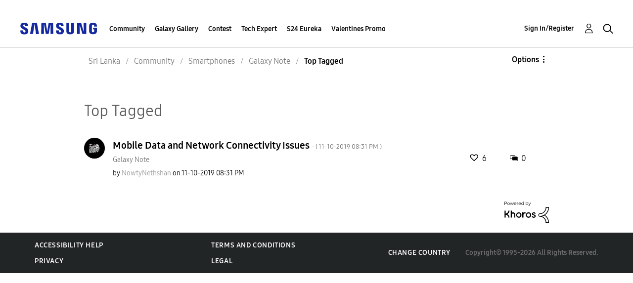

--- FILE ---
content_type: text/html; charset=UTF-8
request_url: https://r2.community.samsung.com/t5/forums/tagdetailpage/tag-cloud-grouping/message/tag-cloud-style/frequent/message-scope/core-node/board-id/lk-community-sp-gnote/user-scope/all/tag-scope/single/tag-id/50118/timerange/all/tag-visibility-scope/public
body_size: 1928
content:
<!DOCTYPE html>
<html lang="en">
<head>
    <meta charset="utf-8">
    <meta name="viewport" content="width=device-width, initial-scale=1">
    <title></title>
    <style>
        body {
            font-family: "Arial";
        }
    </style>
    <script type="text/javascript">
    window.awsWafCookieDomainList = ['vggiy29687.lithium.com','r2.community.samsung.com'];
    window.gokuProps = {
"key":"AQIDAHjcYu/GjX+QlghicBgQ/7bFaQZ+m5FKCMDnO+vTbNg96AHf0QDR8N4FZ0BkUn8kcucXAAAAfjB8BgkqhkiG9w0BBwagbzBtAgEAMGgGCSqGSIb3DQEHATAeBglghkgBZQMEAS4wEQQMuq52ahLIzXS391ltAgEQgDujRkBXrrIUjgs1lAsFcu/9kgpI/IuavohSG7yE1BYsDzpFl4iqc4edkSwfTozI/iGO7lnWq3QC9N4X1w==",
          "iv":"D549VgFVPQAAAHLa",
          "context":"Xv6u0aMxuPto3okaPS5LPTDgl1GUlyVtu/wbWOb3ymZ8k3pyRqTrTBwvaikD/[base64]/SGGXlGgh4hF7Cj5bJExhGodKCI0vgEKzusfqVAbKEbNW8cXwYlxXUpeNzkMCGx9LeSoLcioVsXlZxdrW90K2EbTgq0/cpdAoWGelFAD9Jo3dwF8ymdZxFSXaTjgcKGNbI9ZZvHu07w6xX53"
};
    </script>
    <script src="https://bc0439715fa6.967eb88d.us-east-2.token.awswaf.com/bc0439715fa6/e566d069acb5/9c5f3411fe12/challenge.js"></script>
</head>
<body>
    <div id="challenge-container"></div>
    <script type="text/javascript">
        AwsWafIntegration.saveReferrer();
        AwsWafIntegration.checkForceRefresh().then((forceRefresh) => {
            if (forceRefresh) {
                AwsWafIntegration.forceRefreshToken().then(() => {
                    window.location.reload(true);
                });
            } else {
                AwsWafIntegration.getToken().then(() => {
                    window.location.reload(true);
                });
            }
        });
    </script>
    <noscript>
        <h1>JavaScript is disabled</h1>
        In order to continue, we need to verify that you're not a robot.
        This requires JavaScript. Enable JavaScript and then reload the page.
    </noscript>
</body>
</html>

--- FILE ---
content_type: image/svg+xml
request_url: https://r2.community.samsung.com/html/assets/Icon_Comment_16px.svg
body_size: 719
content:
<?xml version="1.0" encoding="UTF-8"?>
<svg width="15px" height="12px" viewBox="0 0 15 12" version="1.1" xmlns="http://www.w3.org/2000/svg" xmlns:xlink="http://www.w3.org/1999/xlink">
    <title>954B0EA3-6DBF-4BDC-996C-A30AF1BB4EA4@1.00x</title>
    <g id="Iconography-" stroke="none" stroke-width="1" fill="none" fill-rule="evenodd">
        <g id="Icons" transform="translate(-359.000000, -220.000000)" stroke="#000000">
            <g id="Icon/Comment/16px-" transform="translate(358.500000, 218.000000)">
                <g id="Group-2" transform="translate(0.500000, 2.500000)">
                    <path d="M8.82925468,0.443181818 L1.36363636,0.443181818 C1.10945986,0.443181818 0.879346223,0.546207202 0.712776713,0.712776713 C0.546207202,0.879346223 0.443181818,1.10945986 0.443181818,1.36363636 L0.443181818,7.72633175 L1.80772996,6.56675138 L8.83227586,6.61463897 C9.08343119,6.61462867 9.31354482,6.51160329 9.48011434,6.34503378 C9.64668385,6.17846427 9.74970923,5.94835063 9.74970923,5.69417413 L9.74970923,1.36363636 C9.74970923,1.10945986 9.64668385,0.879346223 9.48011434,0.712776713 C9.31354482,0.546207202 9.08343119,0.443181818 8.82925468,0.443181818 Z" id="Rectangle" stroke-width="0.886363636"></path>
                    <path d="M13.3867783,3.4692051 L5.92115993,3.4692051 C5.73288104,3.4692051 5.5624265,3.5455202 5.43904167,3.66890502 C5.31565685,3.79228985 5.23934175,3.96274439 5.23934175,4.15102328 L5.23934175,9.76043761 L6.34455232,9.11535526 L13.3914262,9.16339507 C13.5750571,9.16337923 13.7455117,9.08706413 13.8688965,8.96367931 C13.9922813,8.84029449 14.0685964,8.66983994 14.0685964,8.48156105 L14.0685964,4.15102328 C14.0685964,3.96274439 13.9922813,3.79228985 13.8688965,3.66890502 C13.7455117,3.5455202 13.5750571,3.4692051 13.3867783,3.4692051 Z" id="Rectangle" stroke-width="1.36363636" fill="#000000" transform="translate(9.653969, 6.867622) scale(-1, 1) translate(-9.653969, -6.867622) "></path>
                </g>
            </g>
        </g>
    </g>
</svg>